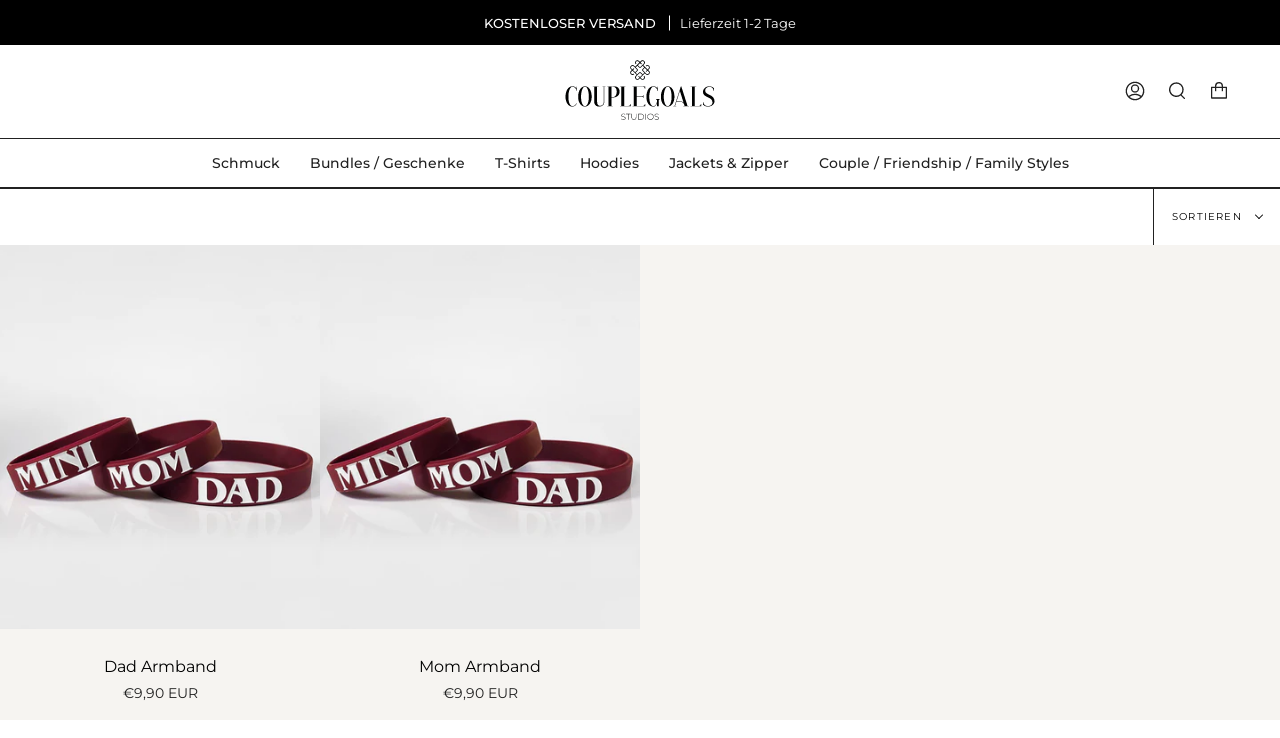

--- FILE ---
content_type: text/css
request_url: https://www.couplegoals.com/cdn/shop/t/7/assets/font-settings.css?v=111668939592134237871759333615
body_size: 235
content:
@font-face{font-family:Arapey;font-weight:400;font-style:normal;font-display:swap;src:url(//www.couplegoals.com/cdn/fonts/arapey/arapey_n4.f34340ab9c56baa7f8accf674e253407b725d12c.woff2?h1=Y291cGxlZ29hbHMuY29t&h2=Y291cGxlZ29hbHNvZmZpY2lhbC5hY2NvdW50Lm15c2hvcGlmeS5jb20&hmac=b19ed13881c7dc9b368ed76cf53dbd95894429bfbfffda2f69df4538b9d1d605) format("woff2"),url(//www.couplegoals.com/cdn/fonts/arapey/arapey_n4.003d1426f62522643e43e1d3072a2e7d1ab78130.woff?h1=Y291cGxlZ29hbHMuY29t&h2=Y291cGxlZ29hbHNvZmZpY2lhbC5hY2NvdW50Lm15c2hvcGlmeS5jb20&hmac=d8de52a5ecec8f981edd65f26fcbf9de48534db58abbfaf182a7f09f125c37d8) format("woff")}@font-face{font-family:Montserrat;font-weight:400;font-style:normal;font-display:swap;src:url(//www.couplegoals.com/cdn/fonts/montserrat/montserrat_n4.81949fa0ac9fd2021e16436151e8eaa539321637.woff2?h1=Y291cGxlZ29hbHMuY29t&h2=Y291cGxlZ29hbHNvZmZpY2lhbC5hY2NvdW50Lm15c2hvcGlmeS5jb20&hmac=1e23b02c68378e7b8fab4b6313813ef8cc0e80bf968595c66007c170a81bde95) format("woff2"),url(//www.couplegoals.com/cdn/fonts/montserrat/montserrat_n4.a6c632ca7b62da89c3594789ba828388aac693fe.woff?h1=Y291cGxlZ29hbHMuY29t&h2=Y291cGxlZ29hbHNvZmZpY2lhbC5hY2NvdW50Lm15c2hvcGlmeS5jb20&hmac=b0cb74007214c464a89cda66eff6874f717fbb0c42507d5a5d0deaa6b5a025c7) format("woff")}@font-face{font-family:Montserrat;font-weight:500;font-style:normal;font-display:swap;src:url(//www.couplegoals.com/cdn/fonts/montserrat/montserrat_n5.07ef3781d9c78c8b93c98419da7ad4fbeebb6635.woff2?h1=Y291cGxlZ29hbHMuY29t&h2=Y291cGxlZ29hbHNvZmZpY2lhbC5hY2NvdW50Lm15c2hvcGlmeS5jb20&hmac=4bf085ba78daa95a6fd6db13895e7e7fa49291af53753de95ef8aa559deb767f) format("woff2"),url(//www.couplegoals.com/cdn/fonts/montserrat/montserrat_n5.adf9b4bd8b0e4f55a0b203cdd84512667e0d5e4d.woff?h1=Y291cGxlZ29hbHMuY29t&h2=Y291cGxlZ29hbHNvZmZpY2lhbC5hY2NvdW50Lm15c2hvcGlmeS5jb20&hmac=38275465b5f20f5668deb91b67177ad0d50935dd7f979c9a28873763159bb8a0) format("woff")}@font-face{font-family:Montserrat;font-weight:400;font-style:italic;font-display:swap;src:url(//www.couplegoals.com/cdn/fonts/montserrat/montserrat_i4.5a4ea298b4789e064f62a29aafc18d41f09ae59b.woff2?h1=Y291cGxlZ29hbHMuY29t&h2=Y291cGxlZ29hbHNvZmZpY2lhbC5hY2NvdW50Lm15c2hvcGlmeS5jb20&hmac=922b4976eab5f15d3e5bb562bf1dc36cdea9bcf118b8d2ea0960c0ed722bde14) format("woff2"),url(//www.couplegoals.com/cdn/fonts/montserrat/montserrat_i4.072b5869c5e0ed5b9d2021e4c2af132e16681ad2.woff?h1=Y291cGxlZ29hbHMuY29t&h2=Y291cGxlZ29hbHNvZmZpY2lhbC5hY2NvdW50Lm15c2hvcGlmeS5jb20&hmac=0f1d0dd0ed3104ba781a0afc8d701d5a4b0d3774d3a8636319c5c035caa7e34c) format("woff")}@font-face{font-family:Montserrat;font-weight:500;font-style:italic;font-display:swap;src:url(//www.couplegoals.com/cdn/fonts/montserrat/montserrat_i5.d3a783eb0cc26f2fda1e99d1dfec3ebaea1dc164.woff2?h1=Y291cGxlZ29hbHMuY29t&h2=Y291cGxlZ29hbHNvZmZpY2lhbC5hY2NvdW50Lm15c2hvcGlmeS5jb20&hmac=d92385ec99bcd201a5a006fc5cbe70fe4bf8bd4c9f4c3e8dbe3eabf14ca44236) format("woff2"),url(//www.couplegoals.com/cdn/fonts/montserrat/montserrat_i5.76d414ea3d56bb79ef992a9c62dce2e9063bc062.woff?h1=Y291cGxlZ29hbHMuY29t&h2=Y291cGxlZ29hbHNvZmZpY2lhbC5hY2NvdW50Lm15c2hvcGlmeS5jb20&hmac=334256be958bc92ff3989101ecb03080e24483890bd862dfe7bf4f6e8eb1dc63) format("woff")}
/*# sourceMappingURL=/cdn/shop/t/7/assets/font-settings.css.map?v=111668939592134237871759333615 */


--- FILE ---
content_type: text/css
request_url: https://www.couplegoals.com/cdn/shop/t/7/assets/gang-custom-css-shopify--main.css?v=19286422748280634541667216070
body_size: -469
content:
.header__logo__link img { display:none; }

.header__logo--image .header__logo__link:before
{
background-image:url('/cdn/shop/files/couplegoals-studios.svg?v=1662562285');
background-size: contain;
background-repeat: no-repeat;
}

.product-grid,
.product-grid .product-item,
.radio__fieldset--swatches
{
background-color: #f6f4f1;
}


.product-item .sale-box, .product-item .preorder-box, .product-item .badge-box
{
font-size:11px;
padding: 0 5px;
height: 21px;
min-width: 80px;
line-height: 22px;
}

button.product__submit__add,
button.btn.cart__checkout
{
background-color: #5A7A5C!important;
color: #FFF!important;
border: none!important;
}

--- FILE ---
content_type: image/svg+xml
request_url: https://www.couplegoals.com/cdn/shop/files/couplegoals-studios.svg?v=1662562285
body_size: 3480
content:
<?xml version="1.0" encoding="utf-8"?>
<!-- Generator: Adobe Illustrator 14.0.0, SVG Export Plug-In . SVG Version: 6.00 Build 43363)  -->
<!DOCTYPE svg PUBLIC "-//W3C//DTD SVG 1.1//EN" "http://www.w3.org/Graphics/SVG/1.1/DTD/svg11.dtd">
<svg version="1.1" id="Ebene_1" xmlns="http://www.w3.org/2000/svg" xmlns:xlink="http://www.w3.org/1999/xlink" x="0px" y="0px"
	 width="300px" height="120px" viewBox="0 0 300 120" enable-background="new 0 0 300 120" xml:space="preserve">
<g>
	<g>
		<path fill="#010202" d="M22.99,52.801h0.636c0,0.578,0,4.919,0,9.085H22.99c-0.292-5.152-4.167-8.45-7.987-8.45
			c-5.032,0-8.216,9.319-8.216,20.081c0,11.458,3.126,18.751,8.216,18.751c2.372,0,6.251-1.621,8.16-6.019l0.463,0.929
			c-2.026,4.223-5.788,5.956-9.027,5.956C6.669,93.135,1,84.979,1,73.634c0-10.417,4.456-21.063,14.003-21.063
			c2.433,0,4.803,0.927,6.424,2.545c0.464,0.463,0.809,0.751,1.1,0.751c0.348,0,0.463-0.521,0.463-1.562
			C22.99,53.671,22.99,53.151,22.99,52.801z"/>
		<path fill="#010202" d="M40.001,52.571c7.638,0,13.424,8.506,13.424,20.947c0,12.442-6.422,19.617-13.54,19.617
			c-7.351,0-13.599-7.057-13.599-19.673C26.288,61.017,32.42,52.571,40.001,52.571z M39.886,92.269
			c5.844,0,7.813-11.111,7.813-18.751c0-7.695-1.909-20.081-7.638-20.081c-5.845,0-7.986,12.382-7.986,20.025
			C32.076,81.216,34.041,92.269,39.886,92.269z"/>
		<path fill="#010202" d="M66.851,52.801v0.87c-1.505,0-2.256,0-2.661,0v29.626c0,6.19,2.834,8.388,5.901,8.388
			c3.646,0,7.581-2.546,7.581-8.388V53.671c-0.521,0-0.927,0-2.663,0v-0.87c1.273,0-2.891,0,6.191,0v0.87h-2.663v29.626
			c0,7.231-5.266,9.837-10.476,9.837c-4.86,0-9.663-2.893-9.663-9.837V53.671c-0.866,0-1.792,0-2.777,0v-0.87H66.851z"/>
		<path fill="#010202" d="M99.198,52.801c6.309,0,9.955,4.514,9.955,10.36c0,8.97-7.002,11.69-13.253,11.747
			c-1.042,0-2.027,0-3.011,0v16.955h2.662v0.869c-3.646,0-7.465,0-11.111,0v-0.869c0.291,0,0.578,0,2.662,0V53.671H84.44v-0.87
			H99.198z M92.89,74.041c0.87,0,3.011,0,3.125,0c3.356,0,7.351-2.664,7.351-10.883c0-6.944-3.471-9.49-7.351-9.49H92.89V74.041z"/>
		<path fill="#010202" d="M131.602,87.93c0,1.153,0-3.531,0,4.803h-21.525v-0.869c0.464,0,0.291,0,2.661,0V53.671h-2.661v-0.87
			h11.11v0.87c-1.505,0-2.255,0-2.661,0v38.192c2.198,0,4.052,0,8.276,0c2.372,0,3.935-1.564,3.935-3.939h0.865V87.93z"/>
		<path fill="#010202" d="M143.289,53.671v18.75c1.215,0,5.151,0,10.993,0c1.331,0,1.852-0.521,1.852-1.852h0.869
			c0,0.58,0,0.58,0,4.744h-0.869v-0.29c0-1.101-0.751-1.733-1.852-1.733h-10.993v18.573h12.561c2.369,0,3.934-1.562,3.934-3.934
			h0.869c0,1.153,0-3.531,0,4.803h-25.81v-0.869c0.29,0,0.578,0,2.662,0V53.671c-0.87,0-1.679,0-2.662,0v-0.87h25.81
			c0,1.156,0-3.528,0,4.803h-0.869c0-2.37-1.564-3.933-3.934-3.933H143.289z"/>
		<path fill="#010202" d="M176.387,93.135c-7.985,0-13.599-8.156-13.599-19.501c0-10.417,4.454-21.063,14.062-21.063
			c2.369,0,4.747,0.927,6.364,2.545c0.465,0.463,0.808,0.751,1.101,0.751c0.346,0,0.465-0.521,0.465-1.562c0-0.636,0-1.156,0-1.506
			h0.633c0,0.578,0,4.918,0,9.085h-0.633c-0.29-5.152-4.111-8.45-7.93-8.45c-5.096,0-8.274,10.416-8.274,20.197
			c0,9.605,2.664,18.635,8.274,18.635c4.859,0,7.231-6.888,7.231-10.884c0-1.384-0.751-2.312-1.97-2.312h-0.057v-0.863
			c0.867,0,1.101,0,7.237,0v0.866c-1.044,0-1.852,0.926-1.852,2.315v11.339H184.2v-3.818c0-1.215-0.06-1.735-0.233-1.735
			c-0.172,0-0.465,0.579-0.985,1.564C181.479,91.461,179.858,93.135,176.387,93.135z"/>
		<path fill="#010202" d="M205.494,52.571c7.636,0,13.424,8.506,13.424,20.947c0,12.442-6.421,19.617-13.539,19.617
			c-7.35,0-13.599-7.057-13.599-19.673C191.777,61.017,197.911,52.571,205.494,52.571z M205.376,92.269
			c5.844,0,7.813-11.111,7.813-18.751c0-7.695-1.911-20.081-7.64-20.081c-5.844,0-7.985,12.382-7.985,20.025
			C197.564,81.216,199.531,92.269,205.376,92.269z"/>
		<path fill="#010202" d="M245.07,91.863h2.837v0.863c-5.555,0-5.848,0-11.342,0v-0.863h2.546l-1.156-3.706
			c-2.2-5.672-9.837-4.803-15.101-4.746l-2.78,8.452h2.605v0.863c-3.646,0-2.546,0-6.193,0v-0.863h2.719l12.498-39.062h0.929
			L245.07,91.863z M229.739,61.833l-6.596,20.717c6.596-0.174,11.108-0.118,13.889,2.662L229.739,61.833z"/>
		<path fill="#010202" d="M272.673,87.93c0,1.153,0-3.531,0,4.803h-21.527v-0.869c0.464,0,0.293,0,2.661,0V53.671h-2.661v-0.87
			h11.114v0.87c-1.509,0-2.257,0-2.662,0v38.192c2.197,0,4.052,0,8.272,0c2.374,0,3.936-1.564,3.936-3.939h0.867V87.93z"/>
		<path fill="#010202" d="M294.951,84.801c0-11.978-19.04-8.796-19.04-20.832c0-7.058,6.479-11.398,12.848-11.398
			c3.412,0,6.595,1.271,9.257,4.053c0,1.157,0-3.53,0,4.803h-0.87c0-4.918-4.223-7.987-8.331-7.987
			c-3.877,0-8.509,2.835-8.509,7.637c0,10.185,18.694,6.597,18.694,21.47c0,5.09-4.513,10.588-13.368,10.588
			c-3.762,0-6.828-1.041-9.721-4.052c0-1.159,0,3.531,0-4.803h0.863c0,4.572,4.17,7.985,8.739,7.985
			C289.22,92.269,294.951,90.474,294.951,84.801z"/>
	</g>
	<g>
		<path fill="#010202" d="M168.393,22.095l-2.05-2.049l1.828-1.829c1.833-1.832,1.833-4.812,0-6.646
			c-1.834-1.828-4.809-1.831-6.643,0l-0.035,0.031l1.171,1.172l0.035-0.034c1.147-1.145,3.152-1.145,4.294,0
			c1.187,1.185,1.187,3.113,0,4.297l-1.827,1.829l-8.518-8.528l2.044-2.044c0.807-0.809,1.227-1.912,1.18-3.108
			c-0.044-1.214-0.562-2.371-1.455-3.264c-0.894-0.89-2.047-1.409-3.262-1.454c-1.192-0.052-2.305,0.371-3.108,1.18L150,3.705
			l-1.829-1.829c-0.885-0.887-2.065-1.375-3.323-1.375c-1.257,0-2.434,0.488-3.32,1.375c-0.888,0.887-1.376,2.066-1.376,3.323
			c0,1.255,0.488,2.434,1.376,3.321l0.029,0.031l1.173-1.172l-0.034-0.033c-0.572-0.574-0.888-1.337-0.888-2.147
			c0-0.812,0.315-1.577,0.888-2.149c1.145-1.145,3.149-1.147,4.297,0l1.829,1.83l-8.527,8.52l-2.044-2.045
			c-1.682-1.681-4.54-1.56-6.372,0.272c-1.832,1.833-1.953,4.692-0.273,6.372l2.051,2.051l-1.826,1.827
			c-1.832,1.832-1.832,4.812,0,6.644c1.832,1.829,4.812,1.829,6.645,0l0.033-0.032l-1.172-1.173l-0.033,0.034
			c-1.185,1.183-3.111,1.183-4.297,0c-1.185-1.185-1.185-3.114,0-4.299l1.829-1.829l8.52,8.532l-2.046,2.044
			c-1.68,1.681-1.559,4.539,0.274,6.371c1.832,1.833,4.69,1.954,6.371,0.272l2.05-2.05l1.831,1.829c1.83,1.83,4.809,1.833,6.643,0
			c1.833-1.832,1.833-4.812,0-6.644l-0.033-0.031l-1.174,1.173l0.035,0.029c1.184,1.185,1.184,3.114,0,4.298
			c-1.188,1.185-3.114,1.185-4.297,0l-1.829-1.829l8.527-8.52l2.044,2.045c1.683,1.68,4.54,1.559,6.373-0.273
			c0.888-0.89,1.408-2.05,1.452-3.264C169.62,24.007,169.2,22.902,168.393,22.095z M150,6.048l2.499,2.499l1.171-1.172l-2.494-2.499
			l2.048-2.05c0.515-0.515,1.222-0.766,2.005-0.693c0.745,0.063,1.461,0.405,2.023,0.965c1.183,1.185,1.307,2.99,0.271,4.025
			l-6.561,6.56c-0.258,0.257-0.599,0.396-0.96,0.396l0,0c-0.363,0-0.702-0.142-0.96-0.399l-3.337-3.337L150,6.048z M136.005,20.046
			l2.499-2.499l-1.172-1.171l-2.498,2.498l-2.051-2.05c-1.035-1.037-0.911-2.84,0.272-4.025s2.992-1.306,4.024-0.272l6.56,6.557
			c0.528,0.529,0.528,1.39,0,1.919l-3.337,3.338L136.005,20.046z M150,34.041l-2.499-2.499l-1.171,1.173l2.497,2.498l-2.049,2.051
			c-0.474,0.472-1.104,0.702-1.763,0.702c-0.789,0-1.618-0.33-2.263-0.976c-0.561-0.561-0.902-1.278-0.966-2.021
			c-0.066-0.777,0.179-1.492,0.693-2.004l6.562-6.56c0.512-0.512,1.405-0.512,1.92,0l3.337,3.336L150,34.041z M155.478,28.562
			l-3.254-3.244c-1.227-1.226-3.221-1.223-4.443,0l-3.25,3.25l-3.052-3.04l0.407-0.422l2.844-2.843c1.225-1.224,1.225-3.217,0-4.442
			l-3.248-3.25l3.046-3.061l3.259,3.255c1.188,1.188,3.255,1.185,4.443,0l3.248-3.249l3.052,3.052l-3.253,3.256
			c-0.595,0.593-0.923,1.381-0.923,2.219s0.328,1.626,0.923,2.22l3.247,3.25L155.478,28.562z M166.946,27.293
			c-0.645,0.645-1.473,0.975-2.26,0.975c-0.662,0-1.292-0.229-1.763-0.703l-6.56-6.562c-0.532-0.529-0.532-1.39,0-1.919l3.336-3.337
			l4.298,4.297l-2.499,2.498l1.171,1.173l2.499-2.499l2.05,2.051c0.515,0.515,0.763,1.226,0.697,2.005
			C167.852,26.014,167.508,26.733,166.946,27.293z"/>
	</g>
	<g>
		<path fill="#010202" d="M114.179,119.078c-0.792-0.302-1.41-0.692-1.855-1.172l0.394-0.647c0.421,0.446,0.99,0.805,1.702,1.086
			c0.711,0.277,1.462,0.42,2.25,0.42c1.139,0,1.998-0.216,2.584-0.651c0.581-0.435,0.871-0.999,0.871-1.694
			c0-0.535-0.154-0.961-0.46-1.28c-0.31-0.319-0.69-0.562-1.145-0.736c-0.457-0.169-1.072-0.347-1.848-0.529
			c-0.878-0.213-1.58-0.427-2.111-0.634c-0.529-0.207-0.98-0.521-1.35-0.946c-0.37-0.429-0.558-0.999-0.558-1.718
			c0-0.583,0.153-1.115,0.463-1.601c0.309-0.484,0.779-0.869,1.412-1.153c0.633-0.283,1.423-0.426,2.367-0.426
			c0.661,0,1.312,0.095,1.95,0.29c0.64,0.195,1.19,0.455,1.661,0.784l-0.325,0.703c-0.478-0.331-1.006-0.582-1.581-0.751
			c-0.575-0.168-1.142-0.257-1.702-0.257c-1.104,0-1.943,0.219-2.513,0.665c-0.57,0.446-0.854,1.021-0.854,1.725
			c0,0.538,0.154,0.964,0.463,1.283c0.31,0.319,0.69,0.562,1.145,0.733c0.459,0.172,1.08,0.354,1.863,0.55
			c0.879,0.216,1.578,0.426,2.102,0.633c0.524,0.207,0.973,0.515,1.343,0.935c0.368,0.414,0.556,0.977,0.556,1.684
			c0,0.582-0.156,1.108-0.469,1.588c-0.314,0.479-0.797,0.86-1.444,1.147c-0.651,0.284-1.448,0.426-2.396,0.426
			C115.806,119.53,114.971,119.38,114.179,119.078z"/>
		<path fill="#010202" d="M126.069,108.26h-4.311v-0.781h9.489v0.781h-4.311v11.185h-0.871V108.26H126.069z"/>
		<path fill="#010202" d="M134.322,118.214c-0.84-0.875-1.257-2.158-1.257-3.845v-6.891h0.871v6.855
			c0,1.473,0.337,2.573,1.009,3.304c0.673,0.73,1.648,1.091,2.923,1.091c1.266,0,2.234-0.36,2.907-1.091
			c0.672-0.73,1.009-1.831,1.009-3.304v-6.855h0.872v6.891c0,1.687-0.421,2.97-1.266,3.845c-0.846,0.882-2.024,1.319-3.541,1.319
			C136.335,119.53,135.158,119.096,134.322,118.214z"/>
		<path fill="#010202" d="M146.727,107.479h4.736c1.24,0,2.347,0.255,3.311,0.769c0.964,0.509,1.709,1.219,2.248,2.127
			c0.538,0.908,0.804,1.938,0.804,3.085c0,1.153-0.269,2.183-0.804,3.087c-0.533,0.905-1.284,1.618-2.248,2.13
			c-0.964,0.515-2.064,0.769-3.311,0.769h-4.736V107.479z M151.393,118.658c1.106,0,2.079-0.22,2.923-0.657
			c0.843-0.44,1.493-1.053,1.948-1.839c0.462-0.787,0.687-1.687,0.687-2.703c0-1.012-0.225-1.911-0.687-2.697
			c-0.455-0.787-1.103-1.402-1.948-1.84c-0.844-0.44-1.816-0.656-2.923-0.656h-3.794v10.396h3.794V118.658z"/>
		<path fill="#010202" d="M160.848,107.479h0.873v11.966h-0.873V107.479z"/>
		<path fill="#010202" d="M167.789,118.734c-0.943-0.526-1.688-1.254-2.232-2.18c-0.542-0.923-0.811-1.954-0.811-3.096
			c0-1.136,0.269-2.171,0.811-3.094c0.544-0.923,1.289-1.65,2.232-2.18c0.949-0.529,2.008-0.796,3.18-0.796
			c1.177,0,2.235,0.261,3.182,0.787c0.946,0.523,1.689,1.248,2.23,2.171c0.544,0.923,0.811,1.957,0.811,3.111
			c0,1.153-0.267,2.191-0.811,3.117c-0.541,0.922-1.284,1.644-2.23,2.17c-0.949,0.523-2.005,0.787-3.182,0.787
			C169.797,119.53,168.738,119.267,167.789,118.734z M173.689,118.043c0.808-0.456,1.446-1.083,1.913-1.891
			c0.465-0.801,0.701-1.7,0.701-2.693c0-0.991-0.23-1.888-0.701-2.691c-0.47-0.805-1.105-1.435-1.913-1.894
			c-0.811-0.452-1.719-0.683-2.721-0.683c-1.003,0-1.911,0.23-2.728,0.683c-0.815,0.459-1.458,1.089-1.922,1.894
			c-0.474,0.804-0.704,1.7-0.704,2.691c0,0.993,0.23,1.893,0.704,2.693c0.464,0.808,1.106,1.435,1.922,1.891
			c0.813,0.455,1.722,0.686,2.728,0.686C171.974,118.729,172.879,118.498,173.689,118.043z"/>
		<path fill="#010202" d="M180.864,119.078c-0.793-0.302-1.414-0.692-1.854-1.172l0.394-0.647c0.42,0.446,0.987,0.805,1.703,1.086
			c0.71,0.277,1.461,0.42,2.248,0.42c1.142,0,1.999-0.216,2.582-0.651c0.582-0.435,0.872-0.999,0.872-1.694
			c0-0.535-0.153-0.961-0.464-1.28c-0.305-0.319-0.689-0.562-1.145-0.736c-0.456-0.169-1.071-0.347-1.846-0.529
			c-0.882-0.213-1.582-0.427-2.112-0.634c-0.532-0.207-0.981-0.521-1.352-0.946c-0.369-0.429-0.553-0.999-0.553-1.718
			c0-0.583,0.154-1.115,0.459-1.601c0.311-0.484,0.777-0.869,1.41-1.153c0.633-0.283,1.426-0.426,2.369-0.426
			c0.659,0,1.311,0.095,1.949,0.29s1.194,0.455,1.662,0.784l-0.325,0.703c-0.479-0.331-1.009-0.582-1.58-0.751
			c-0.576-0.168-1.142-0.257-1.703-0.257c-1.106,0-1.946,0.219-2.514,0.665c-0.568,0.446-0.852,1.021-0.852,1.725
			c0,0.538,0.153,0.964,0.461,1.283s0.692,0.562,1.145,0.733c0.458,0.172,1.079,0.354,1.863,0.55
			c0.878,0.216,1.576,0.426,2.103,0.633c0.521,0.207,0.97,0.515,1.343,0.935c0.37,0.414,0.556,0.977,0.556,1.684
			c0,0.582-0.159,1.108-0.47,1.588c-0.316,0.479-0.796,0.86-1.446,1.147c-0.65,0.284-1.446,0.426-2.396,0.426
			C182.49,119.53,181.653,119.38,180.864,119.078z"/>
	</g>
</g>
</svg>


--- FILE ---
content_type: text/javascript
request_url: https://www.couplegoals.com/cdn/shop/t/7/assets/variable-products.js?v=161397739402653698391668004815
body_size: 5000
content:
function variableProductsInit(e){function t(){try{"undefined"!=typeof Shopify&&(Shopify.theme.name.toLowerCase().includes("wokiee")||document.querySelector(".tt-image-box"))&&setInterval(()=>$(document).trigger("resize"),800)}catch(e){}}function o(){function t(t){const n=a(t);if(!n)return 0;variableProductsInit.transformVariantValueToCondition||(variableProductsInit.transformVariantValueToCondition=(e=>e)),o(t,!0,(t,o,a)=>{if(o.shown=!0,o.wrap=t,!n.conditions.length||e.showProductsWithoutVariants&&1===a.variants.length&&"Default Title"===a.variants[0].option1)return;t.classList.contains("variable-products")||(t=t.parentElement);const r=[1,2,3];if("all"==n.match_type)n.conditions.forEach(e=>{const n=e.option_value.replace(/"/g,"").toLowerCase(),i=e.option_name.toLowerCase();let l=!1;if(r.forEach(r=>{const c=`option${r}`,s=o[c].replace(/\s/g," ").toLowerCase();if(a.options[c]&&a.options[c].name.toLowerCase()===i)switch(l=!0,e.operator){case"equal_to":variableProductsInit.transformVariantValueToCondition(s)!==n&&(t.classList.add("variable-removing"),o.shown=!1);break;case"not_equal_to":s===n&&(t.classList.add("variable-removing"),o.shown=!1);break;case"contains":s.includes(n)||(t.classList.add("variable-removing"),o.shown=!1);break;case"not_contains":s.includes(n)&&(t.classList.add("variable-removing"),o.shown=!1);break;default:t.classList.add("variable-removing"),o.shown=!1}}),!l)switch(e.operator){case"equal_to":case"contains":t.classList.add("variable-removing"),o.shown=!1}});else if("any"==n.match_type){let e=!1,i=!1;n.conditions.forEach(t=>{const n=t.option_value.replace(/"/g,"").toLowerCase(),l=t.option_name.toLowerCase();if(r.forEach(r=>{const c=`option${r}`,s=o[c].replace(/\s/g," ").toLowerCase();if(a.options[c]&&a.options[c].name.toLowerCase()===l)switch(i=!0,t.operator){case"equal_to":s===n&&(e=!0);break;case"not_equal_to":s!==n&&(e=!0);break;case"contains":s.includes(n)&&(e=!0);break;case"not_contains":s.includes(n)||(e=!0)}}),!i)switch(t.operator){case"equal_to":case"not_contains":case"contains":break;case"not_equal_to":e=!0}}),e||(t.classList.add("variable-removing"),o.shown=!1)}}),h&&S.forEach(e=>{!(e=e[Object.keys(e)[0]]).variants.find(e=>!0===e.shown)&&e.variants.length&&(e.variants[0].shown=!0,e.variants[0].wrap&&e.variants[0].wrap.classList.remove("variable-removing"))});const r=document.querySelectorAll(".variable-removing");return r.forEach(e=>{e.remove()}),r.length}function o(e,t,o){[...e].forEach(e=>{try{let l;if(t&&(l=e.closest(".variable-products")),l||(l=e.closest(".variable-products").children[0]),l){!l.querySelector("img, .grid-view-item__image")&&(1==l.parentElement.querySelectorAll("img").length||l.parentElement.classList.contains("variable-products")&&l.parentElement.querySelectorAll("img").length)&&(l=l.parentElement);let t=e.closest('a[href*="/products/"]');t||l.querySelectorAll('a[href*="/products/"]').forEach(function(e){e.href.match(/.*\/products\/([\S-]+)/)&&(t=e)}),t||"A"!=l.tagName||(t=l);var a=t.href.match(/.*\/products\/([\S-]+)/);productSlug=a[1];var n=productSlug.match(/([\S-]+)\?/);if(productSlug=n?n[1]:productSlug,product=S.find(function(e){return e[productSlug]||e[decodeURIComponent(productSlug)]}),product){product=product[productSlug]||product[decodeURIComponent(productSlug)],variantMatch=t.href.match(/variant=(\d+)/),variantId=variantMatch?variantMatch[1]:product.variants[0].id;var r=product.variants.find(function(e){return e.id==variantId});o(l,r,product,productSlug,variantId)}}}catch(i){console.log(i)}})}function n(t){if(e.add_to_cart_enabled&&!d()&&e.currentCollectionSlug&&"undefined"!=typeof VariableAddToCart){const a=new VariableAddToCart({params:e,linkSelector:P,productsCount:i,collection:t,initActionsByProductData:o});a.init(),variableProductsInit.VariableAddToCart=a}}let r=document.querySelectorAll(P);var i=r.length;S&&(i=-p,S.forEach(function(e){i+=e[Object.keys(e)[0]].variants.length}),i-=t(r),r=document.querySelectorAll(P),foundProducts=[],[...r].forEach(e=>{var t=e.closest(".variable-products");t&&!foundProducts.includes(t)&&foundProducts.push(t)}),foundProducts.length==i&&n(r))}function a(t){let o=undefined;if(e.collectionConditions.length){const a=window.location.pathname.match(/.*\/collections\/([\w\d-]+)/)||decodeURI(window.location.pathname).match(/.*\/collections\/((\w|[^\x00-\x7F]|-)+)/);if(a&&a[1])o=e.collectionConditions.find(e=>e.collection_handle===a[1]);else if(t.length){const a=s(t[0],e=>e.dataset.collectionConditionHandle);a?o=e.collectionConditions.find(e=>e.collection_handle===a.dataset.collectionConditionHandle):f&&(o=e.collectionConditions.find(e=>"search"===e.collection_handle))}}return o}function n(){function t(e){return"function"==typeof customLocaleConvert?customLocaleConvert(e,Shopify.locale):e}var o=e.variants_titles;for(var a in o){document.querySelectorAll('[data-behavior="variable-product_title"][data-variant_id="'+a+'"]').forEach(function(e){e&&o[a].length>1&&(e.textContent=t(o[a]))})}Shopify.theme.name.includes("Turbo")&&document.querySelectorAll('[data-behavior="variable-product_title"]').forEach(e=>e.classList.add("title"))}function r(){const t=document.querySelector(".variable-products");if(t&&!t.classList.contains("Grid__Cell")){const o=t.style.display,a=e.lazyload.firstAmount,n=25,r=document.querySelectorAll(".variable-products").length;if(document.querySelectorAll(".variable-products").forEach((e,t)=>{t>=a&&(e.style.display="none")}),r>a){let t=!1,i=a;document.addEventListener("scroll",function(){let a=e.styles.footer_min_size||(d()?2200:1200);const l=document.querySelector("footer");if(l)try{const e=parseInt(getComputedStyle(l).height.slice(0,-2))+400;e>a&&(a=e);const t=document.querySelector('[data-section-id="recently-viewed-products"]');t&&(a+=parseInt(getComputedStyle(t).height.slice(0,-2)))}catch(c){}!t&&window.scrollY+a>document.body.clientHeight-window.innerHeight&&(t=!0,i<r&&(i+=n,document.querySelectorAll(".variable-products").forEach((e,t)=>{t<i&&(e.style.display=o)}),t=!1))})}}}function i(){const e=document.querySelector("#variable-products-load-css");e&&e.remove()}function l(e){const t=[...e.querySelectorAll(".variable-products")].map(e=>"A"==e.tagName?e.href:e.querySelector('a[href*="products"]')&&e.querySelector('a[href*="products"]').href).filter(e=>e);let o={};const a=c(t.map(e=>{const t=decodeURI(e).match(/.*\/products\/([\S]+)\?/);if(t)return o[t[1]]||(o[t[1]]=[]),o[t[1]].push(e),t[1]}));let n=[];a.forEach(function(e){e&&(n.push(o[e][0]),o[e].shift())}),n.forEach(function(t){const o=e.querySelector(`a[href*="${t.match(/\/products\/([\S]+)/)[0]}"]`);o?e.append(o.closest(".variable-products")):console.log(t)})}function c(e){function t(e){let t=[];const o=e.length,a=Math.floor(o/2);for(let n=0;n<a;n++)t.push(e[n]),t.push(e[o-1-n]);return a!==o/2&&t.push(e[a]),t}function o(){let e=0;if(n.forEach(t=>{for(var o=a.length-1;o>=0;o--)if(a[o]&&a[o]!=t&&a[o-1]!=t)return a.splice(o,0,t),void(e+=1)}),n.length-e)for(var t=0;t<n.length-e;t++)a.push(n[n.length-1])}let a=[],n=[];return t(t(t(t(t(e))))).forEach(e=>{if(a[a.length-1]!=e){a.push(e);const t=n[n.length-1];t&&t!=e&&(a.push(t),n.pop())}else n.push(e)}),o(),a}function s(e,t){return e==document.body?undefined:t(e.parentElement)?e.parentElement:s(e.parentElement,t)}function d(){if(/(android|bb\d+|meego).+mobile|avantgo|bada\/|blackberry|blazer|compal|elaine|fennec|hiptop|iemobile|ip(hone|od)|ipad|iris|kindle|Android|Silk|lge |maemo|midp|mmp|netfront|opera m(ob|in)i|palm( os)?|phone|p(ixi|re)\/|plucker|pocket|psp|series(4|6)0|symbian|treo|up\.(browser|link)|vodafone|wap|windows (ce|phone)|xda|xiino/i.test(navigator.userAgent)||/1207|6310|6590|3gso|4thp|50[1-6]i|770s|802s|a wa|abac|ac(er|oo|s\-)|ai(ko|rn)|al(av|ca|co)|amoi|an(ex|ny|yw)|aptu|ar(ch|go)|as(te|us)|attw|au(di|\-m|r |s )|avan|be(ck|ll|nq)|bi(lb|rd)|bl(ac|az)|br(e|v)w|bumb|bw\-(n|u)|c55\/|capi|ccwa|cdm\-|cell|chtm|cldc|cmd\-|co(mp|nd)|craw|da(it|ll|ng)|dbte|dc\-s|devi|dica|dmob|do(c|p)o|ds(12|\-d)|el(49|ai)|em(l2|ul)|er(ic|k0)|esl8|ez([4-7]0|os|wa|ze)|fetc|fly(\-|_)|g1 u|g560|gene|gf\-5|g\-mo|go(\.w|od)|gr(ad|un)|haie|hcit|hd\-(m|p|t)|hei\-|hi(pt|ta)|hp( i|ip)|hs\-c|ht(c(\-| |_|a|g|p|s|t)|tp)|hu(aw|tc)|i\-(20|go|ma)|i230|iac( |\-|\/)|ibro|idea|ig01|ikom|im1k|inno|ipaq|iris|ja(t|v)a|jbro|jemu|jigs|kddi|keji|kgt( |\/)|klon|kpt |kwc\-|kyo(c|k)|le(no|xi)|lg( g|\/(k|l|u)|50|54|\-[a-w])|libw|lynx|m1\-w|m3ga|m50\/|ma(te|ui|xo)|mc(01|21|ca)|m\-cr|me(rc|ri)|mi(o8|oa|ts)|mmef|mo(01|02|bi|de|do|t(\-| |o|v)|zz)|mt(50|p1|v )|mwbp|mywa|n10[0-2]|n20[2-3]|n30(0|2)|n50(0|2|5)|n7(0(0|1)|10)|ne((c|m)\-|on|tf|wf|wg|wt)|nok(6|i)|nzph|o2im|op(ti|wv)|oran|owg1|p800|pan(a|d|t)|pdxg|pg(13|\-([1-8]|c))|phil|pire|pl(ay|uc)|pn\-2|po(ck|rt|se)|prox|psio|pt\-g|qa\-a|qc(07|12|21|32|60|\-[2-7]|i\-)|qtek|r380|r600|raks|rim9|ro(ve|zo)|s55\/|sa(ge|ma|mm|ms|ny|va)|sc(01|h\-|oo|p\-)|sdk\/|se(c(\-|0|1)|47|mc|nd|ri)|sgh\-|shar|sie(\-|m)|sk\-0|sl(45|id)|sm(al|ar|b3|it|t5)|so(ft|ny)|sp(01|h\-|v\-|v )|sy(01|mb)|t2(18|50)|t6(00|10|18)|ta(gt|lk)|tcl\-|tdg\-|tel(i|m)|tim\-|t\-mo|to(pl|sh)|ts(70|m\-|m3|m5)|tx\-9|up(\.b|g1|si)|utst|v400|v750|veri|vi(rg|te)|vk(40|5[0-3]|\-v)|vm40|voda|vulc|vx(52|53|60|61|70|80|81|83|85|98)|w3c(\-| )|webc|whit|wi(g |nc|nw)|wmlb|wonu|x700|yas\-|your|zeto|zte\-/i.test(navigator.userAgent.substr(0,4)))return!0}function u(){e.currentCollectionSlug&&document.querySelectorAll(".product-block__image-container").forEach(e=>{"0px"===e.style.height&&e.style.removeProperty("height")})}if(variableProductsInited)return;variableProductsInited=!0;let p=0,h=!1;try{const t=window.location.pathname.match(/.*\/products\/([\w\d-]+)/);if(t)return i(),void(e.enable&&e.storeProductViewsUrl&&!Shopify.designMode&&$&&$.ajax&&fetch(t[0]+".js").then(e=>e.json()).then(t=>{var o=window.location.search.match(/variant=(\d+)/),a=null;if(o){a=t.variants.find(function(e){return e.id==o[1]}).title;var n={product:{product_id:t.id,variant_id:o[1],vendor:t.vendor,product_type:t.type,product_handle:t.handle,product_title:t.title,variant_title:a}};$.ajax({method:"GET",url:e.storeProductViewsUrl,data:n})}}));var m=document.querySelector('[data-behavior="variable-products"]'),f="/search"===window.location.pathname,v='a[href*="/products/"]:not([href*=".JP"]):not([href*=".png"]):not([href*=".PNG"])';if(m&&m.dataset.nextPage&&(e.nextPage=m.dataset.nextPage),e.enable){try{let t=window.location.search.split("&"),o=!1;if(t){g();const a=["Color","Colour","Colore","Kolor","Kleur","Kolore","Couleur","Farbe","F\xe4rg","Farve","\uc0c9","\u8272","Pattern"];let n=[];t=t.filter(e=>e.includes("filter.v.option."));let r="";const i=e=>{t.map(t=>{let o=(t=t.split("="))[0],i=t[1];(o=o.split("filter.v.option.")[1])&&(o=o[0].toUpperCase()+o.slice(1),e?a.includes(o)&&i&&n.push({name:o,value:i}):o.toLowerCase()===r&&i&&n.push({name:o,value:i}))})};i(!0),!n.length&&t.length&&(r=t[0].split("=")[0].split("filter.v.option.")[1],i(!1)),n.length&&(e.collectionConditions.push({collection_handle:f?"search":e.currentCollectionSlug,match_type:"any",conditions:n.map(e=>({operator:"equal_to",option_name:b(e.name),option_value:b(e.value)}))}),variableProductsInit.withFilters=!0,o=!0)}else g();function b(e){let t="",o=decodeURIComponent(e);for(let e=0;e<o.length;e++)t+="+"===o[e]?" ":o[e];return t}function g(){!o&&variableProductsInit.withFilters&&(e.collectionConditions=e.collectionConditions.filter(t=>t.collection_handle!==(f?"search":e.currentCollectionSlug)))}}catch(k){console.log(`Filter: ${k}`)}const t=window.location.pathname.match(/.*\/collections\/([\w\d-]+)/)||decodeURI(window.location.pathname).match(/.*\/collections\/((\w|[^\x00-\x7F]|-)+)/);let o;if(t||!e.onCollectionPages&&(!f||e.onSearchPages)){function y(){let t=e.collectionConditions.find(t=>t.collection_handle===e.currentCollectionSlug);f&&e.onSearchPages&&(t=e.collectionConditions.find(e=>"search"===e.collection_handle));let a=!("/"===window.location.pathname)&&!t&&e.lazyload.enabled;document.querySelectorAll('[data-behavior="variable-products"]').forEach(function(n){const r=n.dataset.collectionHandle;e.currentCollectionSlug||(t=e.collectionConditions.find(e=>e.collection_handle===r))&&(n.parentElement.dataset.collectionConditionHandle=r),a&&t&&(a=!1),n.dataset.collectionHandle&&(o=e.blackListsForCollections[n.dataset.collectionHandle]),[...n.parentElement.children].forEach(t=>{"variable-products"===t.dataset.behavior||!t.querySelector(v)&&!t.matches(v)||t.classList.contains("variable-products")||t.querySelector('[data-behavior="variable-products"]')||t.classList.add("variable-removing"),"HEADER"===t.tagName&&(e.unpackPrependLogic=!1)}),[...n.children].forEach(e=>{if('<div style="clear:both"></div>'===e.outerHTML||e.classList.contains("collection-grid-item-advertisement"))e.remove();else if(e.classList.add("variable-products"),o){const t=e.querySelector('[data-behavior="variable-product_title"]');t&&o.includes(t.dataset.variant_id)&&(e.remove(),p+=1)}})}),document.querySelectorAll('[data-behavior="variable-products"]').forEach(function(t){e.mixVariantsEnabled&&l(t),e.unpackPrependLogic?[...t.children].filter(e=>"SCRIPT"!=e.tagName).reverse().forEach(function(e){t.parentElement.prepend(e)}):[...t.children].filter(e=>"SCRIPT"!=e.tagName).forEach(function(e){t.parentElement.append(e)}),t.remove()});try{a&&r()}catch(k){console.log(k)}document.querySelectorAll(".variable-removing").forEach(e=>{e.remove()})}t&&(o=e.blackListsForCollections[e.currentCollectionSlug]),y(),n()}else document.querySelectorAll('[data-behavior="variable-products"]').forEach(e=>{e.remove()})}else document.querySelectorAll('[data-behavior="variable-products"]').forEach(e=>{e.remove()}),setInterval(()=>{const e=document.querySelector('[data-behavior="variable-products"]');e&&e.remove()},500)}catch(k){console.log(k),document.querySelectorAll('[data-behavior="variable-products"]').forEach(e=>{e.remove()})}finally{const e=document.querySelector(".variable-loader");e&&(e.style.display="none"),i(),u()}let w=document.querySelector('[data-behavior="variable_product_list"]'),S=undefined;if(m){if(w){w.remove();try{S=JSON.parse(w.dataset.product_list),VariableProductsParams.productsData=S,variableProductsInit.productOffset=+w.dataset.prodOffset,variableProductsInit.variantOffset=+w.dataset.varOffset,variableProductsInit.productDataByHandle=(t=>{let o;return e.productsData.forEach(e=>{for(const[a,n]of Object.entries(e))if(a===t)return void(o=n)}),o}),variableProductsInit.optionsDataByHandle=(e=>{let t={};const o=variableProductsInit.productDataByHandle(e);for(let e in o.options)t[o.options[e].name]=e;return t})}catch(k){console.log(k)}}var P='[data-behavior="variable-product_title"]';setTimeout(function(){o()},0)}else e.enabledGlobal;let C=!1;const _=document.querySelector(".variable-products"),q=a(document.querySelectorAll(P));if(q&&q.sort_conditions.length&&"undefined"!=typeof SortConditions){const t=new SortConditions({productsData:e.productsData,sort_conditions:q.sort_conditions});try{t.sort(_.parentElement)}catch(k){console.log(k)}}if(_&&e.currentCollectionSlug){if("undefined"!=typeof ManualSorting&&e.manualSorting[e.currentCollectionSlug]){const t=new ManualSorting({manualSorting:e.manualSorting[e.currentCollectionSlug]});try{t.sort(_.parentElement)}catch(k){console.log(k)}}if("undefined"!=typeof VariablePaging){const t=new VariablePaging({liquidSectionId:e.lazyload.paging.liquidSectionId,container:_.parentElement});setTimeout(()=>{t.initLoading()},2e3)}}t(),(m&&S||C||document.querySelector(".boost-pfs-filter-wrapper-page")||document.querySelector(".boost-pfs-filter-products")||document.querySelector("#bc-sf-filter-products"))&&(variableProductsInit.reinit||(variableProductsInit.reinit=(()=>{function t(){document.querySelector('[data-behavior="variable-products"]')&&document.querySelector('script[src*="variable-loader.js"]')&&(variableProductsInited=!1,document.querySelector(".variable-products")&&(e.unpackPrependLogic=!1),variableProductsInit(e))}setInterval(t,500)}),variableProductsInit.reinit()))}var VariableProductsParams={enable:!1,checkoutRedirect:"",btnLabel:"",onCollectionPages:!0,showProductsWithoutVariants:!0,storeProductViewsUrl:"",optionsViewType:"only_choosen",optionsInfo:{only:"Farbe,Color",variantsBlackList:[],variantsWhiteList:[],variantTitleType:"",customTitleCode:""},variants_titles:{},wrapSelector:".grid",wrapSelectorsUrl:"https://variable.zubrcommerce.com/selectors/wrap.json",jqueryPresented:!1,jqueryStatusUrl:"https://variable.zubrcommerce.com/selectors/jquery.json",blackListsForCollections:{},add_to_cart_enabled:!1,displayOutOfStock:!0,outOfStockLimit:0,addToCartLabels:{addToCart:"Add to cart",goToCheckout:"Go to checkout",soldOut:"Sold out",quantity:"Quantity"},addToCartInfo:{initOnParent:!1},styles:{},mixVariantsEnabled:!1,collectionConditions:[],enabledByDefault:!0,disabledCollections:["2er-sparsets","wundertuten","friendship-statements","couple-goals-jackets","sale-jogginghosen","sale-t-shirts","sale-hoodies","sale","family-goals-kids","family-goals-hoodies","family-goals-t-shirts","family-goals","friendship-goals-accessoires","friendship-goals-hoodies-sweats","friendship-goals-t-shirts","friendship-goals","couple-goals-accessoires","couple-goals-jogger","couple-goals-hoodies-sweats","couple-goals-t-shirts","couple-goals"],enabledCollections:[],manualSorting:{},unpackPrependLogic:!0,lazyload:{enabled:!0,firstAmount:36,paging:{}}},variableProductsInited=!1;"undefined"==typeof variableParams&&(variableParams={...VariableProductsParams});try{const t=decodeURI(window.location.pathname).match(/.*\/collections\/((?:\w|[^\x00-\x7F]|-)+)/);if(t&&t[1]){let e;(e=VariableProductsParams.enabledByDefault?VariableProductsParams.disabledCollections.find(e=>e===t[1]):!VariableProductsParams.enabledCollections.find(e=>e===t[1]))&&(VariableProductsParams.enabledGlobal=VariableProductsParams.enable,VariableProductsParams.enable=!1),VariableProductsParams.currentCollectionSlug=t[1]}!t&&VariableProductsParams.onCollectionPages&&(VariableProductsParams.enable=!1)}catch(e){console.log(e)}document.addEventListener("DOMContentLoaded",function(){document.head.innerText.match(/variable-loader.js/)||document.head.innerText.match(/variable.js/)||document.body.innerHTML.match(/variable-loader.js/)||document.head.innerHTML.match(/variable-loader.js/)||(VariableProductsParams.enable=!1),variableProductsInit(VariableProductsParams)});